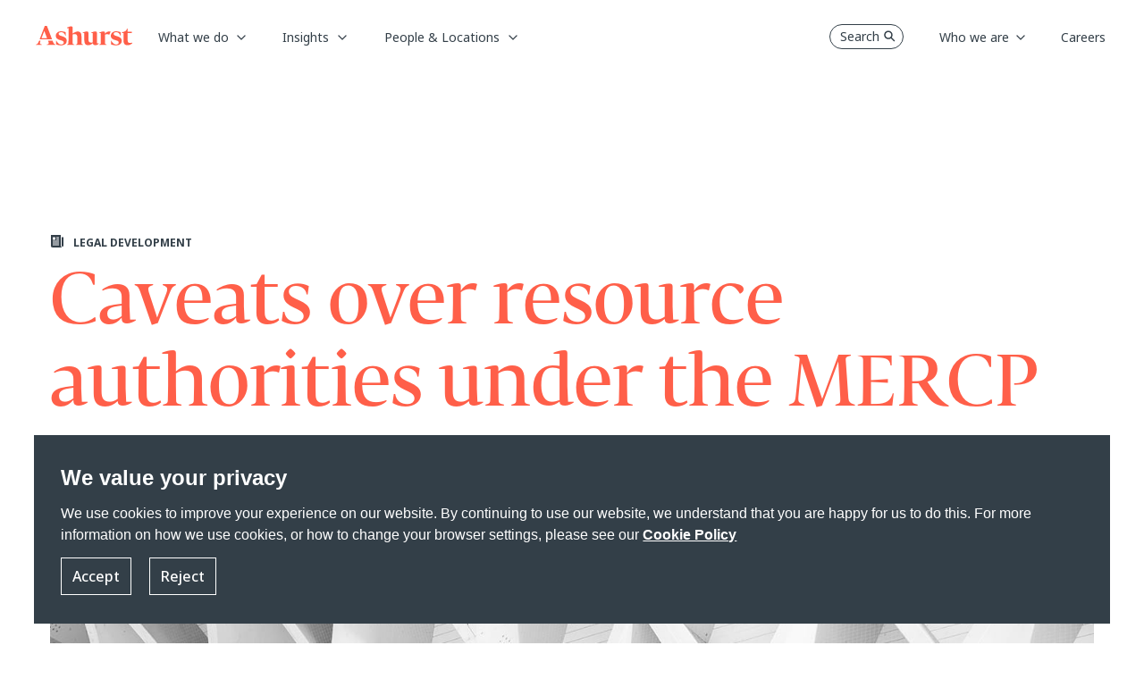

--- FILE ---
content_type: text/html; charset=utf-8
request_url: https://www.ashurst.com/en/insights/caveats-over-resource-authorities-under-the-mercp-act/
body_size: 18704
content:
<!DOCTYPE html><html class="no-js" lang="en"><head><meta charset="utf-8" /><meta http-equiv="X-UA-Compatible" content="IE=edge" /><meta name="viewport" content="width=device-width, initial-scale=1" /><link rel="preconnect" href="https://fonts.googleapis.com" /><link rel="preconnect" href="https://fonts.gstatic.com" crossorigin /><link href="https://fonts.googleapis.com/css2?family=Noto+Sans:wght@400;500;700&display=swap" rel="stylesheet" /><link rel="preload" href="/-/media/Themes/Websites/AshurstSXA/AshurstSXA/fonts/FedraDisplay/WF-2.woff2" as="font" type="font/woff2" crossorigin><link rel="preload" href="/-/media/Themes/Websites/AshurstSXA/AshurstSXA/fonts/FedraDisplay/WF-1.woff" as="font" type="font/woff" crossorigin><link href="/-/media/Feature/Experience-Accelerator/Bootstrap-5/Bootstrap-5/Styles/optimized-min.css?rev=5e51cba8091e4b6e84fc480d181acc1c&t=20230503T155952Z&hash=498BD27385ADDFF476719978B96B7367" rel="stylesheet" /><link href="/-/media/Base-Themes/Core-Libraries/styles/optimized-min.css?rev=8559c3b788544f91b266ac01fc689cba&t=20221217T134149Z&hash=E9A97036DDFDA5A0058912E4B01E2D03" rel="stylesheet" /><link href="/-/media/Base-Themes/Main-Theme/styles/optimized-min.css?rev=9080fa7dd6cc4913a890f7d9322c9143&t=20230802T172936Z&hash=8562C9465908F503C9F5C3096DA80C02" rel="stylesheet" /><link href="/-/media/Themes/Websites/Base/Base/styles/optimized-min.css?rev=a83a1c8728af4c46a374d09971005128&t=20260114T173005Z&hash=A7053794313A77C8D1CC483B1EB5E334" rel="stylesheet" /><link href="/-/media/Themes/Websites/AshurstSXA/AshurstSXA/styles/optimized-min.css?rev=3b6f47daaad245d3910f239aaeacc1aa&t=20260114T172953Z&hash=6074A88CDBF37C621EB8696DA0FBDBC9" rel="stylesheet" /><title>Caveats over resource authorities under the MERCP Act</title><link href="/-/media/Project/Websites/AshurstSXA/favicon.ico?rev=0f12e32b31854098b1753d6cac3bba99" rel="shortcut icon" /><link rel="canonical" href="https://www.ashurst.com/en/insights/caveats-over-resource-authorities-under-the-mercp-act/"><meta name="description" content="Caveats over resource authorities under the MERCP Act"/><meta property="og:type" content="website" /><meta property="og:site_name" content="Ashurst" /><meta property="og:url" content="https://www.ashurst.com/en/insights/caveats-over-resource-authorities-under-the-mercp-act/" /><meta property="og:title" content="Caveats over resource authorities under the MERCP Act" /><meta property="og:description" content="Caveats over resource authorities under the MERCP Act" /><meta property="og:image" content="/-/media/Ashurst/Images/Site/R009046_Insights-Generic-1-1440x450.jpg?h=450&amp;w=1440&amp;rev=26cb3f9eebdd45d78d3297c2eb3f5191&amp;hash=DB4650C74A5B82A1714B9EAB7CF0C35E" /><meta name="twitter:card" content="summary_large_image" /><meta name="twitter:site" content="Ashurst" /><meta name="twitter:url" content="https://www.ashurst.com/en/insights/caveats-over-resource-authorities-under-the-mercp-act/" /><meta name="twitter:title" content="Caveats over resource authorities under the MERCP Act" /><meta name="twitter:description" content="Caveats over resource authorities under the MERCP Act" /><meta name="twitter:image:src" content="/-/media/Ashurst/Images/Site/R009046_Insights-Generic-1-1440x450.jpg?h=450&amp;w=1440&amp;rev=26cb3f9eebdd45d78d3297c2eb3f5191&amp;hash=DB4650C74A5B82A1714B9EAB7CF0C35E" /><script nonce="K1MmQRHt2RDEd329pVNrWGMD8x4=">window.dataLayer = window.dataLayer || [];function gtag() {dataLayer.push(arguments);}dataLayer.push({'pageType': 'Insights','pageTitle': 'Caveats over resource authorities under the MERCP Act','category': 'Insights','sub-category': '2022'});dataLayer.push({"Legals":"Projects and Energy Transition,Real Estate","Regions":"Australia","Offices":"Brisbane","Countries":"Australia","Industries":"Infrastructure,Mining,Energy","People":"Libby McKillop,Tony Denholder,Paul Wilson,Amaya Fernandez,Connor Davies,Roxane Read"});gtag('consent', 'default', {'ad_storage': 'denied','ad_user_data': 'denied','ad_personalization': 'denied','analytics_storage': 'denied'});</script><link href="https://www.googletagmanager.com/" rel="dns-prefetch" /><script nonce="K1MmQRHt2RDEd329pVNrWGMD8x4=">(function(w,d,s,l,i){w[l]=w[l]||[];w[l].push({'gtm.start':new Date().getTime(),event:'gtm.js'});var f=d.getElementsByTagName(s)[0],j=d.createElement(s),dl=l!='dataLayer'?'&l='+l:'';j.async=true;j.src='https://www.googletagmanager.com/gtm.js?id='+i+dl;var n=d.querySelector('[nonce]');n&&j.setAttribute('nonce',n.nonce||n.getAttribute('nonce'));f.parentNode.insertBefore(j,f);})(window, document, 'script', 'dataLayer', 'GTM-KBJ5QQ');</script></head><body class="default-device bodyclass"><div id="wrapper"><header><div id="header" class="container"><div class="row"><a class="sr-only sr-only-focusable skip-link" href="#content">Skip to main content</a><nav id="mainNav" class="navbar navbar-expand-md fixed-top header-sm grey-nav__header ")><a class="navbar-brand p-0 page-transition logo-default" href="/"><img src="/-/media/Ashurst/Images/Site/logo-white.svg?h=22&amp;w=110&amp;rev=1efd7a129f5b478394b19a6028fdfa7f&amp;hash=FD23F611FC417A18A9B8EE33385527D6" width="110" height="22" alt="Go to Ashurst home page" class="logo page-transition" /></a><a class="navbar-brand p-0 page-transition logo-coral" href="/"><img src="/-/media/Ashurst/Images/Site/logo-coral.svg?h=22&amp;w=110&amp;rev=bf3855d56c5a424eb8f600238c3dbd16&amp;hash=037DD36D81CF71619BAEDDEC15C57023" width="110" height="22" alt="Go to Ashurst home page" class="logo page-transition" /></a><button class="nav-mobile-search masthead-search">Search <span class="navbar-search-icon"></span></button><button class="navbar-toggler hamburger"type="button"id="open-menu-mobile"data-bs-toggle="collapse"data-bs-target="#mobile-navbar"aria-controls="navbar-collapse"aria-expanded="false"aria-label="Toggle navigation"><span class="navbar-toggler-icon"></span></button><div class="collapse navbar-collapse p-lg-0" id="navbarDesktop"><ul class="navbar-nav mr-auto left-navbar"><li class="nav-item dropdown has-megamenu whatwedo__subnav"><a class="nav-link dropdown-toggle parent" href="#"role="button" data-bs-toggle="dropdown" data-bs-auto-close="outside" aria-haspopup="true" aria-expanded="false"data-text="What we do">What we do</a><div class="dropdown-menu megamenu subNav-wrapper"><div class="top-position-subnav" id="spesific-subnav-top1"></div><ul class="row row-wrapper__subNav spesific-subnav"><li class="col-lg-3 col-3"><ul class="col-megamenu"><li><p class="title">Industry Sectors</p><ul><li><a href="/en/what-we-do/industries/banks/">Banks</a></li><li><a href="/en/what-we-do/industries/defence/">Defence</a></li><li><a href="/en/what-we-do/industries/energy/">Energy</a></li><li><a href="/en/what-we-do/industries/government/">Government</a></li><li><a href="/en/what-we-do/industries/infrastructure/">Infrastructure</a></li><li><a href="/en/what-we-do/industries/mining/">Mining</a></li><li><a href="/en/what-we-do/industries/private-capital-and-funds/">Private Capital</a></li><li><a href="/en/what-we-do/industries/real-estate/">Real Estate</a></li><li><a href="/en/what-we-do/industries/sports/">Sports</a></li><li><a href="/en/what-we-do/industries/technology/">Technology</a></li></ul></li></ul></li><li class="col-lg-3 col-3"><ul class="col-megamenu"><li><p class="title">Megatrends</p><ul><li><a href="/en/what-we-do/solutions/sustainability-and-energy-transition/">Sustainability and Energy Transition</a></li><li><a href="/en/what-we-do/solutions/changing-global-dynamics/">Changing Global Dynamics</a></li><li><a href="/en/what-we-do/solutions/digitalisation/">Digitalisation</a></li><li><a href="/en/what-we-do/solutions/the-future-of-work-and-living/">The Future of Work and Living</a></li></ul></li></ul></li><li class="col-lg-3 col-3"><ul class="col-megamenu"><li class="has-submenu-level2"><p class="title">Services</p><ul><li><div class=""><a class="has-child"href="#"role="button"aria-expanded="false">Legal</a><div class="collapse wrapper-subnav-level2"><ul class="row__subNav-level2"><li><p class="title">All Legal Services</p><ul><li><a href="/en/what-we-do/services/ashurst-legal/antitrust-regulatory-and-trade/">Antitrust, Regulatory and Trade</a></li><li><a href="/en/what-we-do/services/ashurst-legal/banking-and-finance/">Banking and Finance</a></li><li><a href="/en/what-we-do/services/ashurst-legal/capital-markets/">Capital Markets</a></li><li><a href="/en/what-we-do/services/ashurst-legal/corporate-and-ma/">Corporate and M&amp;A</a></li><li><a href="/en/what-we-do/services/ashurst-legal/investigations/">Corporate Crime and Investigations</a></li><li><a href="/en/what-we-do/services/ashurst-legal/digital-assets-and-financial-innovation/">Digital Assets and Financial Innovation</a></li><li><a href="/en/what-we-do/services/ashurst-legal/digital-economy/">Digital Economy</a></li><li><a href="/en/what-we-do/services/ashurst-legal/dispute-resolution/">Dispute Resolution</a></li><li><a href="/en/what-we-do/services/ashurst-legal/employment/">Employment</a></li><li><a href="/en/what-we-do/services/ashurst-legal/financial-regulation/">Financial Regulation</a></li><li><a href="/en/what-we-do/services/ashurst-legal/fintech/">Fintech</a></li><li><a href="/en/what-we-do/services/ashurst-legal/global-payments/">Global Payments</a></li><li><a href="/en/what-we-do/services/ashurst-legal/intellectual-property/">Intellectual Property</a></li><li><a href="/en/what-we-do/services/ashurst-legal/international-arbitration/">International Arbitration</a></li><li><a href="/en/what-we-do/services/ashurst-legal/investment-funds/">Investment Funds</a></li><li><a href="/en/what-we-do/services/ashurst-legal/planning-environment-and-first-nations/">Planning, Environment and First Nations</a></li><li><a href="/en/what-we-do/services/ashurst-legal/projects-and-energy-transition/">Projects &amp; Energy Transition</a></li><li><a href="/en/what-we-do/services/ashurst-legal/real-estate/">Real Estate</a></li><li><a href="/en/what-we-do/services/ashurst-legal/restructuring-and-special-situations/">Restructuring &amp; Special Situations</a></li><li><a href="/en/what-we-do/services/ashurst-legal/tax/">Tax</a></li></ul></li></ul></div></div></li><li><div class=""><a class="has-child"href="#"role="button"aria-expanded="false">Risk Advisory</a><div class="collapse wrapper-subnav-level2"><ul class="row__subNav-level2"><li><p class="title"></p><ul><li><a href="/en/what-we-do/services/risk-advisory/">Risk Advisory</a></li></ul></li></ul></div></div></li><li><div class=""><a class="has-child"href="#"role="button"aria-expanded="false">Board Advisory</a><div class="collapse wrapper-subnav-level2"><ul class="row__subNav-level2"><li><p class="title"></p><ul><li><a href="/en/what-we-do/services/board-advisory/">Board Advisory</a></li></ul></li></ul></div></div></li><li><div class=""><a class="has-child"href="#"role="button"aria-expanded="false">Ashurst Advance </a><div class="collapse wrapper-subnav-level2"><ul class="row__subNav-level2"><li><p class="title"></p><ul><li><a href="/en/what-we-do/services/ashurst-advance/">Ashurst Advance</a></li></ul></li></ul></div></div></li><li><div class=""><a class="has-child"href="#"role="button"aria-expanded="false">Integrated Solutions</a><div class="collapse wrapper-subnav-level2"><ul class="row__subNav-level2"><li><p class="title"></p><ul><li><a href="/en/what-we-do/services/integrated-solutions/">Integrated Solutions</a></li><li><a href="/en/what-we-do/services/integrated-solutions/customer-promises-and-disclosures/">Customer Promises and Disclosures</a></li><li><a href="/en/what-we-do/services/integrated-solutions/enhancing-operational-resilience-solution/">Enhancing Operational Resilience</a></li><li><a href="/en/what-we-do/services/integrated-solutions/obligation-management-solution/">Obligation Management Solution</a></li><li><a href="/en/what-we-do/services/integrated-solutions/m-and-a-lifecycle-integrated-solution/">M&amp;A Lifecycle Solution</a></li><li><a href="/en/what-we-do/services/integrated-solutions/climate-transition-plan-assessment-solution/">Transition Plan Assessment Tool</a></li><li><a href="/en/what-we-do/services/integrated-solutions/xb-adviser/">XB Adviser</a></li></ul></li></ul></div></div></li></ul></li></ul></li><li class="col-lg-3 col-3"></li></ul></div></li><li class="nav-item dropdown has-megamenu generic__subnav"><a class="nav-link dropdown-toggle parent" href="#"role="button" data-bs-toggle="dropdown" data-bs-auto-close="outside" aria-haspopup="true" aria-expanded="false"data-text="Insights">Insights</a><div class="dropdown-menu megamenu subNav-wrapper"><ul class="row row-wrapper__subNav generic-subnav"><li class="col-lg-3 col-3"><ul class="col-megamenu"><li><p class="title">Trending Topics</p><ul><li><a href="/en/insights/australian-merger-reforms/">Australian merger reforms</a></li><li><a href="/en/insights/digital-assets-in-2026-what-to-watch/">Digital assets in 2026: What to watch</a></li><li><a href="/en/insights/international-arbitration-in-2026-5-themes-for-turbulent-times/">International arbitration in 2026: 5 themes for turbulent times </a></li><li><a href="/en/insights/ten-tax-predictions-for-the-global-real-estate-industry-in-2026/">Ten tax predictions for the global real estate industry in 2026</a></li><li><a href="https://www.ashurst.com/en/insights/russia-sanctions-tracker/">Russia Sanctions Tracker</a></li><li><a href="/en/insights/our-energy-predictions-for-2026/">Our Energy Predictions for 2026</a></li></ul></li></ul></li><li class="col-lg-3 col-3"><ul class="col-megamenu"><li><p class="title">Thought leadership</p><ul><li><a href="/en/insights/powering-change-series/">Powering Change Series</a></li><li><a href="/en/outpacing-change/">Outpacing change</a></li><li><a href="/en/futureforces/">Future Forces</a></li><li><a href="/en/insights/funds-insider-issue-12/">Funds Insider: Issue 12</a></li><li><a href="/en/insights/board-priorities-in-2026/">Board Priorities in 2026</a></li></ul></li></ul></li><li class="col-lg-3 col-3"><ul class="col-megamenu"><li><p class="title">Podcasts</p><ul><li><a href="/en/podcasts/esg-matters-podcasts/">ESG Matters @ Ashurst</a></li><li><a href="/en/podcasts/legal-outlook-podcasts/">Legal Outlook</a></li><li><a href="/en/podcasts/business-agenda-podcasts/">Business Agenda</a></li></ul></li></ul></li><li class="col-lg-3 col-3"><ul class="col-megamenu"><li class="link-individual"><a href="/en/insights/content-hubs/">Content Hubs</a></li><li class="link-individual"><a href="/en/insights/quickguides/">Quickguides</a></li><li class="link-individual"><a href="/en/insights/all-insights/">All Insights</a></li></ul></li></ul></div></li><li class="nav-item dropdown has-megamenu whatwedo__subnav"><a class="nav-link dropdown-toggle parent" href="#"role="button" data-bs-toggle="dropdown" data-bs-auto-close="outside" aria-haspopup="true" aria-expanded="false"data-text="People &amp; Locations">People &amp; Locations</a><div class="dropdown-menu megamenu subNav-wrapper"><div class="top-position-subnav" id="spesific-subnav-top1"></div><ul class="row row-wrapper__subNav spesific-subnav"><li class="col-lg-3 col-3"><ul class="col-megamenu"><li><p class="title">Our People</p><ul><li><a href="/en/people/">Find the right expert</a></li></ul></li><li class="has-submenu-level2"><p class="title">Our Locations</p><ul><li><div class=""><a class="has-child"href="#"role="button"aria-expanded="false">Africa</a><div class="collapse wrapper-subnav-level2"><ul class="row__subNav-level2"><li><p class="title">Africa</p><ul><li><a href="/en/our-locations/africa/">Africa</a></li><li><a href="/en/our-locations/casablanca/">Casablanca</a></li></ul></li></ul></div></div></li><li><div class=""><a class="has-child"href="#"role="button"aria-expanded="false">Asia Pacific</a><div class="collapse wrapper-subnav-level2"><ul class="row__subNav-level2"><li><p class="title">Asia Pacific</p><ul><li><a href="/en/our-locations/beijing/">Beijing</a></li><li><a href="/en/our-locations/hong-kong/">Hong Kong</a></li><li><a href="/en/our-locations/india/">India</a></li><li><a href="/en/our-locations/jakarta/">Jakarta</a></li><li><a href="/en/our-locations/port-moresby/">Port Moresby</a></li><li><a href="/en/our-locations/seoul/">Seoul</a></li><li><a href="/en/our-locations/shanghai/">Shanghai</a></li><li><a href="/en/our-locations/singapore/">Singapore</a></li><li><a href="/en/our-locations/singapore-risk-advisory/">Singapore (Ashurst Risk Advisory LLP Singapore Branch) </a></li><li><a href="/en/our-locations/tokyo/">Tokyo</a></li></ul></li></ul></div></div></li><li><div class=""><a class="has-child"href="#"role="button"aria-expanded="false">Australia</a><div class="collapse wrapper-subnav-level2"><ul class="row__subNav-level2"><li><p class="title">Australia</p><ul><li><a href="/en/our-locations/brisbane-ann-street/">Brisbane (Ann St)</a></li><li><a href="/en/our-locations/brisbane/">Brisbane (Eagle St)</a></li><li><a href="/en/our-locations/melbourne/">Melbourne</a></li><li><a href="/en/our-locations/perth/">Perth</a></li><li><a href="/en/our-locations/sydney/">Sydney</a></li></ul></li></ul></div></div></li><li><div class=""><a class="has-child"href="#"role="button"aria-expanded="false">Europe</a><div class="collapse wrapper-subnav-level2"><ul class="row__subNav-level2"><li><p class="title">Europe</p><ul><li><a href="/en/our-locations/brussels/">Brussels</a></li><li><a href="/en/our-locations/dublin/">Dublin</a></li><li><a href="/en/our-locations/frankfurt/">Frankfurt</a></li><li><a href="/en/our-locations/glasgow/">Glasgow</a></li><li><a href="/en/our-locations/krakow/">Krakow</a></li><li><a href="/en/our-locations/london/">London</a></li><li><a href="/en/our-locations/luxembourg/">Luxembourg</a></li><li><a href="/en/our-locations/madrid/">Madrid</a></li><li><a href="/en/our-locations/milan/">Milan</a></li><li><a href="/en/our-locations/munich/">Munich</a></li><li><a href="/en/our-locations/paris/">Paris</a></li></ul></li></ul></div></div></li><li><div class=""><a class="has-child"href="#"role="button"aria-expanded="false">Latin America</a><div class="collapse wrapper-subnav-level2"><ul class="row__subNav-level2"><li><p class="title">Latin America</p><ul><li><a href="/en/our-locations/latin-america/">Latin America</a></li></ul></li></ul></div></div></li><li><div class=""><a class="has-child"href="#"role="button"aria-expanded="false">Middle East</a><div class="collapse wrapper-subnav-level2"><ul class="row__subNav-level2"><li><p class="title">Middle East</p><ul><li><a href="/en/our-locations/abu-dhabi/">Abu Dhabi</a></li><li><a href="/en/our-locations/dubai/">Dubai</a></li><li><a href="/en/our-locations/jeddah/">Jeddah</a></li><li><a href="/en/our-locations/riyadh/">Riyadh</a></li></ul></li></ul></div></div></li><li><div class=""><a class="has-child"href="#"role="button"aria-expanded="false">North America</a><div class="collapse wrapper-subnav-level2"><ul class="row__subNav-level2"><li><p class="title">North America</p><ul><li><a href="/en/our-locations/austin/">Austin</a></li><li><a href="/en/our-locations/los-angeles/">Los Angeles</a></li><li><a href="/en/our-locations/new-york/">New York</a></li></ul></li></ul></div></div></li></ul></li></ul></li><li class="col-lg-3 col-3"></li><li class="col-lg-3 col-3"></li><li class="col-lg-3 col-3"></li></ul></div></li></ul><div class="row"><ul class="navbar-nav ms-auto right-navbar"><li class="nav-item"><button class="nav-desktop-search masthead-search">Search<span class="navbar-search-icon"></span></button></li><li class="nav-item dropdown has-megamenu generic__subnav"><a class="nav-link dropdown-toggle parent" href="#" id="Who_we_are"role="button" data-bs-toggle="dropdown" data-bs-auto-close="outside" aria-haspopup="true" aria-expanded="false"data-text="Who we are">Who we are</a><div class="dropdown-menu megamenu subNav-wrapper"><ul class="row row-wrapper__subNav generic-subnav"><li class="col-lg-3 col-3"></li><li class="col-lg-3 col-3"></li><li class="col-lg-3 col-3"><ul class="col-megamenu"><li><p class="title">About us</p><ul><li><a href="/en/who-we-are/our-story/">Our Story</a></li><li><a href="/en/who-we-are/leadership-and-governance/">Leadership &amp; Governance</a></li><li><a href="/en/who-we-are/responsible-business/">Responsible Business</a></li><li><a href="/en/who-we-are/alumni/">Alumni Community</a></li><li><a href="/en/who-we-are/partnerships/">Partnerships</a></li><li><a href="/en/who-we-are/our-news-work-market-recognition/ashurst-annual-business-report-2025/">Annual Business Report 2025</a></li></ul></li></ul></li><li class="col-lg-3 col-3"><ul class="col-megamenu"><li><p class="title">Media Centre</p><ul><li><a href="/en/who-we-are/media-contacts/">Media Contacts</a></li><li><a href="/en/who-we-are/our-news-work-market-recognition/">Firm News, Deals &amp; Awards</a></li></ul></li></ul></li></ul></div></li><li class="nav-item"><a class="nav-link"href="/en/careers/"data-text="Careers"><span>Careers</span></a></li></ul></div></div><div class="collapse navbar-collapse" id="mobile-navbar"><div class="mobile-header"><img id="logo-menu-mobile" src="/-/media/Ashurst/Images/Site/logo-ashurst-mobile.svg?h=22&amp;w=110&amp;rev=721eba6b69e54cbd8883181e686b5599&amp;hash=724111CC30F318C7132286EA91E77BAF" width="110" height="22" alt="" class="logo page-transition" /><button class="back-mainmenu" id="back-mainmenu"><span class="navbar-back-icon"></span>Main Menu</button><button class="back-mainmenu" id="back-mainmenu-level2"><span class="navbar-back-icon"></span><span id="back-level2-text"></span></button><button class="nav-mobile-search-overlay masthead-search">Search<span class="navbar-search-icon"></span></button><button class="navbar-toggler close-menu-mobile"type="button"data-bs-toggle="collapse"data-bs-target="#mobile-navbar"aria-expanded="false"aria-label="Close"><span class="navbar-close-icon"></span></button></div><ul class="navbar-nav mr-auto mobile-menu-wrapper"><li class="nav-item main-nav-item has-submenu"><a class="nav-link main-menu-level1"href="#"role="button"aria-expanded="false"aria-haspopup="true"data-text="What we do">What we do</a><div class="submenu-level1"><ul class="navbar-nav mr-auto link-list__submenu-level1"><li class="nav-item"><ul><li class="nav-item"><a class="nav-link dropdown-toggle main-menu-level2"href="#"role="button"data-bs-toggle="dropdown"aria-haspopup="true"aria-expanded="false">Industry Sectors</a><ul class="dropdown-menu submenu-level2"><li class="nav-item"><a class="nav-link" aria-haspopup="true"href="/en/what-we-do/industries/banks/">Banks</a></li><li class="nav-item"><a class="nav-link" aria-haspopup="true"href="/en/what-we-do/industries/defence/">Defence</a></li><li class="nav-item"><a class="nav-link" aria-haspopup="true"href="/en/what-we-do/industries/energy/">Energy</a></li><li class="nav-item"><a class="nav-link" aria-haspopup="true"href="/en/what-we-do/industries/government/">Government</a></li><li class="nav-item"><a class="nav-link" aria-haspopup="true"href="/en/what-we-do/industries/infrastructure/">Infrastructure</a></li><li class="nav-item"><a class="nav-link" aria-haspopup="true"href="/en/what-we-do/industries/mining/">Mining</a></li><li class="nav-item"><a class="nav-link" aria-haspopup="true"href="/en/what-we-do/industries/private-capital-and-funds/">Private Capital</a></li><li class="nav-item"><a class="nav-link" aria-haspopup="true"href="/en/what-we-do/industries/real-estate/">Real Estate</a></li><li class="nav-item"><a class="nav-link" aria-haspopup="true"href="/en/what-we-do/industries/sports/">Sports</a></li><li class="nav-item"><a class="nav-link" aria-haspopup="true"href="/en/what-we-do/industries/technology/">Technology</a></li></ul></li></ul></li><li class="nav-item"><ul><li class="nav-item"><a class="nav-link dropdown-toggle main-menu-level2"href="#"role="button"data-bs-toggle="dropdown"aria-haspopup="true"aria-expanded="false">Megatrends</a><ul class="dropdown-menu submenu-level2"><li class="nav-item"><a class="nav-link" aria-haspopup="true"href="/en/what-we-do/solutions/sustainability-and-energy-transition/">Sustainability and Energy Transition</a></li><li class="nav-item"><a class="nav-link" aria-haspopup="true"href="/en/what-we-do/solutions/changing-global-dynamics/">Changing Global Dynamics</a></li><li class="nav-item"><a class="nav-link" aria-haspopup="true"href="/en/what-we-do/solutions/digitalisation/">Digitalisation</a></li><li class="nav-item"><a class="nav-link" aria-haspopup="true"href="/en/what-we-do/solutions/the-future-of-work-and-living/">The Future of Work and Living</a></li></ul></li></ul></li><li class="nav-item dropdown has-submenu"><ul><li class="nav-item"><a class="nav-link dropdown-toggle main-menu-level2"href="#"role="button"data-bs-toggle="dropdown"data-bs-auto-close="false"aria-haspopup="true"aria-expanded="false">Services</a><ul class="dropdown-menu submenu-level2"><li class="nav-item has-submenu"><a class="nav-link main-menu-level3"href="#"role="button"aria-expanded="false"aria-haspopup="true">Legal</a><div class="submenu-level3"><ul class="navbar-nav mr-auto link-list__submenu-level3"><li class="nav-item no-submenu"><p class="title">All Legal Services</p><ul><li class="nav-item"><a class="nav-link" aria-haspopup="true"href="/en/what-we-do/services/ashurst-legal/antitrust-regulatory-and-trade/">Antitrust, Regulatory and Trade</a></li><li class="nav-item"><a class="nav-link" aria-haspopup="true"href="/en/what-we-do/services/ashurst-legal/banking-and-finance/">Banking and Finance</a></li><li class="nav-item"><a class="nav-link" aria-haspopup="true"href="/en/what-we-do/services/ashurst-legal/capital-markets/">Capital Markets</a></li><li class="nav-item"><a class="nav-link" aria-haspopup="true"href="/en/what-we-do/services/ashurst-legal/corporate-and-ma/">Corporate and M&amp;A</a></li><li class="nav-item"><a class="nav-link" aria-haspopup="true"href="/en/what-we-do/services/ashurst-legal/investigations/">Corporate Crime and Investigations</a></li><li class="nav-item"><a class="nav-link" aria-haspopup="true"href="/en/what-we-do/services/ashurst-legal/digital-assets-and-financial-innovation/">Digital Assets and Financial Innovation</a></li><li class="nav-item"><a class="nav-link" aria-haspopup="true"href="/en/what-we-do/services/ashurst-legal/digital-economy/">Digital Economy</a></li><li class="nav-item"><a class="nav-link" aria-haspopup="true"href="/en/what-we-do/services/ashurst-legal/dispute-resolution/">Dispute Resolution</a></li><li class="nav-item"><a class="nav-link" aria-haspopup="true"href="/en/what-we-do/services/ashurst-legal/employment/">Employment</a></li><li class="nav-item"><a class="nav-link" aria-haspopup="true"href="/en/what-we-do/services/ashurst-legal/financial-regulation/">Financial Regulation</a></li><li class="nav-item"><a class="nav-link" aria-haspopup="true"href="/en/what-we-do/services/ashurst-legal/fintech/">Fintech</a></li><li class="nav-item"><a class="nav-link" aria-haspopup="true"href="/en/what-we-do/services/ashurst-legal/global-payments/">Global Payments</a></li><li class="nav-item"><a class="nav-link" aria-haspopup="true"href="/en/what-we-do/services/ashurst-legal/intellectual-property/">Intellectual Property</a></li><li class="nav-item"><a class="nav-link" aria-haspopup="true"href="/en/what-we-do/services/ashurst-legal/international-arbitration/">International Arbitration</a></li><li class="nav-item"><a class="nav-link" aria-haspopup="true"href="/en/what-we-do/services/ashurst-legal/investment-funds/">Investment Funds</a></li><li class="nav-item"><a class="nav-link" aria-haspopup="true"href="/en/what-we-do/services/ashurst-legal/planning-environment-and-first-nations/">Planning, Environment and First Nations</a></li><li class="nav-item"><a class="nav-link" aria-haspopup="true"href="/en/what-we-do/services/ashurst-legal/projects-and-energy-transition/">Projects &amp; Energy Transition</a></li><li class="nav-item"><a class="nav-link" aria-haspopup="true"href="/en/what-we-do/services/ashurst-legal/real-estate/">Real Estate</a></li><li class="nav-item"><a class="nav-link" aria-haspopup="true"href="/en/what-we-do/services/ashurst-legal/restructuring-and-special-situations/">Restructuring &amp; Special Situations</a></li><li class="nav-item"><a class="nav-link" aria-haspopup="true"href="/en/what-we-do/services/ashurst-legal/tax/">Tax</a></li></ul></li></ul></div></li><li class="nav-item has-submenu"><a class="nav-link main-menu-level3"href="#"role="button"aria-expanded="false"aria-haspopup="true">Risk Advisory</a><div class="submenu-level3"><ul class="navbar-nav mr-auto link-list__submenu-level3"><li class="nav-item no-submenu"><p class="title"></p><ul><li class="nav-item"><a class="nav-link" aria-haspopup="true"href="/en/what-we-do/services/risk-advisory/">Risk Advisory</a></li></ul></li></ul></div></li><li class="nav-item has-submenu"><a class="nav-link main-menu-level3"href="#"role="button"aria-expanded="false"aria-haspopup="true">Board Advisory</a><div class="submenu-level3"><ul class="navbar-nav mr-auto link-list__submenu-level3"><li class="nav-item no-submenu"><p class="title"></p><ul><li class="nav-item"><a class="nav-link" aria-haspopup="true"href="/en/what-we-do/services/board-advisory/">Board Advisory</a></li></ul></li></ul></div></li><li class="nav-item has-submenu"><a class="nav-link main-menu-level3"href="#"role="button"aria-expanded="false"aria-haspopup="true">Ashurst Advance </a><div class="submenu-level3"><ul class="navbar-nav mr-auto link-list__submenu-level3"><li class="nav-item no-submenu"><p class="title"></p><ul><li class="nav-item"><a class="nav-link" aria-haspopup="true"href="/en/what-we-do/services/ashurst-advance/">Ashurst Advance</a></li></ul></li></ul></div></li><li class="nav-item has-submenu"><a class="nav-link main-menu-level3"href="#"role="button"aria-expanded="false"aria-haspopup="true">Integrated Solutions</a><div class="submenu-level3"><ul class="navbar-nav mr-auto link-list__submenu-level3"><li class="nav-item no-submenu"><p class="title"></p><ul><li class="nav-item"><a class="nav-link" aria-haspopup="true"href="/en/what-we-do/services/integrated-solutions/">Integrated Solutions</a></li><li class="nav-item"><a class="nav-link" aria-haspopup="true"href="/en/what-we-do/services/integrated-solutions/customer-promises-and-disclosures/">Customer Promises and Disclosures</a></li><li class="nav-item"><a class="nav-link" aria-haspopup="true"href="/en/what-we-do/services/integrated-solutions/enhancing-operational-resilience-solution/">Enhancing Operational Resilience</a></li><li class="nav-item"><a class="nav-link" aria-haspopup="true"href="/en/what-we-do/services/integrated-solutions/obligation-management-solution/">Obligation Management Solution</a></li><li class="nav-item"><a class="nav-link" aria-haspopup="true"href="/en/what-we-do/services/integrated-solutions/m-and-a-lifecycle-integrated-solution/">M&amp;A Lifecycle Solution</a></li><li class="nav-item"><a class="nav-link" aria-haspopup="true"href="/en/what-we-do/services/integrated-solutions/climate-transition-plan-assessment-solution/">Transition Plan Assessment Tool</a></li><li class="nav-item"><a class="nav-link" aria-haspopup="true"href="/en/what-we-do/services/integrated-solutions/xb-adviser/">XB Adviser</a></li></ul></li></ul></div></li></ul></li></ul></li></ul></div></li><li class="nav-item main-nav-item has-submenu"><a class="nav-link main-menu-level1"href="#"role="button"aria-expanded="false"aria-haspopup="true"data-text="Insights">Insights</a><div class="submenu-level1"><ul class="navbar-nav mr-auto link-list__submenu-level1"><li class="nav-item"><ul><li class="nav-item"><p class="title">Trending Topics</p><ul><li class="nav-item"><a class="nav-link" aria-haspopup="true" href="/en/insights/australian-merger-reforms/">Australian merger reforms</a></li><li class="nav-item"><a class="nav-link" aria-haspopup="true" href="/en/insights/digital-assets-in-2026-what-to-watch/">Digital assets in 2026: What to watch</a></li><li class="nav-item"><a class="nav-link" aria-haspopup="true" href="/en/insights/international-arbitration-in-2026-5-themes-for-turbulent-times/">International arbitration in 2026: 5 themes for turbulent times </a></li><li class="nav-item"><a class="nav-link" aria-haspopup="true" href="/en/insights/ten-tax-predictions-for-the-global-real-estate-industry-in-2026/">Ten tax predictions for the global real estate industry in 2026</a></li><li class="nav-item"><a class="nav-link" aria-haspopup="true" href="https://www.ashurst.com/en/insights/russia-sanctions-tracker/">Russia Sanctions Tracker</a></li><li class="nav-item"><a class="nav-link" aria-haspopup="true" href="/en/insights/our-energy-predictions-for-2026/">Our Energy Predictions for 2026</a></li></ul></li></ul></li><li class="nav-item"><ul><li class="nav-item"><p class="title">Thought leadership</p><ul><li class="nav-item"><a class="nav-link" aria-haspopup="true" href="/en/insights/powering-change-series/">Powering Change Series</a></li><li class="nav-item"><a class="nav-link" aria-haspopup="true" href="/en/outpacing-change/">Outpacing change</a></li><li class="nav-item"><a class="nav-link" aria-haspopup="true" href="/en/futureforces/">Future Forces</a></li><li class="nav-item"><a class="nav-link" aria-haspopup="true" href="/en/insights/funds-insider-issue-12/">Funds Insider: Issue 12</a></li><li class="nav-item"><a class="nav-link" aria-haspopup="true" href="/en/insights/board-priorities-in-2026/">Board Priorities in 2026</a></li></ul></li></ul></li><li class="nav-item"><ul><li class="nav-item"><p class="title">Podcasts</p><ul><li class="nav-item"><a class="nav-link" aria-haspopup="true" href="/en/podcasts/esg-matters-podcasts/">ESG Matters @ Ashurst</a></li><li class="nav-item"><a class="nav-link" aria-haspopup="true" href="/en/podcasts/legal-outlook-podcasts/">Legal Outlook</a></li><li class="nav-item"><a class="nav-link" aria-haspopup="true" href="/en/podcasts/business-agenda-podcasts/">Business Agenda</a></li></ul></li></ul></li><li class="nav-item"><ul><li class="nav-item individual-link"><a class="nav-link" aria-haspopup="true" href="/en/insights/content-hubs/">Content Hubs</a></li></ul></li><li class="nav-item"><ul><li class="nav-item individual-link"><a class="nav-link" aria-haspopup="true" href="/en/insights/quickguides/">Quickguides</a></li></ul></li><li class="nav-item"><ul><li class="nav-item individual-link"><a class="nav-link" aria-haspopup="true" href="/en/insights/all-insights/">All Insights</a></li></ul></li></ul></div></li><li class="nav-item main-nav-item has-submenu"><a class="nav-link main-menu-level1"href="#"role="button"aria-expanded="false"aria-haspopup="true"data-text="People &amp; Locations">People &amp; Locations</a><div class="submenu-level1"><ul class="navbar-nav mr-auto link-list__submenu-level1"><li class="nav-item"><ul><li class="nav-item"><p class="title">Our People</p><ul><li class="nav-item"><a class="nav-link" aria-haspopup="true" href="/en/people/">Find the right expert</a></li></ul></li></ul></li><li class="nav-item"><ul><li class="nav-item"><p class="title">Our Locations</p><ul><li class="nav-item has-submenu"><a class="nav-link main-menu-level3"href="#"role="button"aria-expanded="false"aria-haspopup="true">Africa</a><div class="submenu-level3"><ul class="navbar-nav mr-auto link-list__submenu-level3"><li class="nav-item no-submenu"><p class="title">Africa</p><ul><li class="nav-item"><a class="nav-link" aria-haspopup="true"href="/en/our-locations/africa/">Africa</a></li><li class="nav-item"><a class="nav-link" aria-haspopup="true"href="/en/our-locations/casablanca/">Casablanca</a></li></ul></li></ul></div></li><li class="nav-item has-submenu"><a class="nav-link main-menu-level3"href="#"role="button"aria-expanded="false"aria-haspopup="true">Asia Pacific</a><div class="submenu-level3"><ul class="navbar-nav mr-auto link-list__submenu-level3"><li class="nav-item no-submenu"><p class="title">Asia Pacific</p><ul><li class="nav-item"><a class="nav-link" aria-haspopup="true"href="/en/our-locations/beijing/">Beijing</a></li><li class="nav-item"><a class="nav-link" aria-haspopup="true"href="/en/our-locations/hong-kong/">Hong Kong</a></li><li class="nav-item"><a class="nav-link" aria-haspopup="true"href="/en/our-locations/india/">India</a></li><li class="nav-item"><a class="nav-link" aria-haspopup="true"href="/en/our-locations/jakarta/">Jakarta</a></li><li class="nav-item"><a class="nav-link" aria-haspopup="true"href="/en/our-locations/port-moresby/">Port Moresby</a></li><li class="nav-item"><a class="nav-link" aria-haspopup="true"href="/en/our-locations/seoul/">Seoul</a></li><li class="nav-item"><a class="nav-link" aria-haspopup="true"href="/en/our-locations/shanghai/">Shanghai</a></li><li class="nav-item"><a class="nav-link" aria-haspopup="true"href="/en/our-locations/singapore/">Singapore</a></li><li class="nav-item"><a class="nav-link" aria-haspopup="true"href="/en/our-locations/singapore-risk-advisory/">Singapore (Ashurst Risk Advisory LLP Singapore Branch) </a></li><li class="nav-item"><a class="nav-link" aria-haspopup="true"href="/en/our-locations/tokyo/">Tokyo</a></li></ul></li></ul></div></li><li class="nav-item has-submenu"><a class="nav-link main-menu-level3"href="#"role="button"aria-expanded="false"aria-haspopup="true">Australia</a><div class="submenu-level3"><ul class="navbar-nav mr-auto link-list__submenu-level3"><li class="nav-item no-submenu"><p class="title">Australia</p><ul><li class="nav-item"><a class="nav-link" aria-haspopup="true"href="/en/our-locations/brisbane-ann-street/">Brisbane (Ann St)</a></li><li class="nav-item"><a class="nav-link" aria-haspopup="true"href="/en/our-locations/brisbane/">Brisbane (Eagle St)</a></li><li class="nav-item"><a class="nav-link" aria-haspopup="true"href="/en/our-locations/melbourne/">Melbourne</a></li><li class="nav-item"><a class="nav-link" aria-haspopup="true"href="/en/our-locations/perth/">Perth</a></li><li class="nav-item"><a class="nav-link" aria-haspopup="true"href="/en/our-locations/sydney/">Sydney</a></li></ul></li></ul></div></li><li class="nav-item has-submenu"><a class="nav-link main-menu-level3"href="#"role="button"aria-expanded="false"aria-haspopup="true">Europe</a><div class="submenu-level3"><ul class="navbar-nav mr-auto link-list__submenu-level3"><li class="nav-item no-submenu"><p class="title">Europe</p><ul><li class="nav-item"><a class="nav-link" aria-haspopup="true"href="/en/our-locations/brussels/">Brussels</a></li><li class="nav-item"><a class="nav-link" aria-haspopup="true"href="/en/our-locations/dublin/">Dublin</a></li><li class="nav-item"><a class="nav-link" aria-haspopup="true"href="/en/our-locations/frankfurt/">Frankfurt</a></li><li class="nav-item"><a class="nav-link" aria-haspopup="true"href="/en/our-locations/glasgow/">Glasgow</a></li><li class="nav-item"><a class="nav-link" aria-haspopup="true"href="/en/our-locations/krakow/">Krakow</a></li><li class="nav-item"><a class="nav-link" aria-haspopup="true"href="/en/our-locations/london/">London</a></li><li class="nav-item"><a class="nav-link" aria-haspopup="true"href="/en/our-locations/luxembourg/">Luxembourg</a></li><li class="nav-item"><a class="nav-link" aria-haspopup="true"href="/en/our-locations/madrid/">Madrid</a></li><li class="nav-item"><a class="nav-link" aria-haspopup="true"href="/en/our-locations/milan/">Milan</a></li><li class="nav-item"><a class="nav-link" aria-haspopup="true"href="/en/our-locations/munich/">Munich</a></li><li class="nav-item"><a class="nav-link" aria-haspopup="true"href="/en/our-locations/paris/">Paris</a></li></ul></li></ul></div></li><li class="nav-item has-submenu"><a class="nav-link main-menu-level3"href="#"role="button"aria-expanded="false"aria-haspopup="true">Latin America</a><div class="submenu-level3"><ul class="navbar-nav mr-auto link-list__submenu-level3"><li class="nav-item no-submenu"><p class="title">Latin America</p><ul><li class="nav-item"><a class="nav-link" aria-haspopup="true"href="/en/our-locations/latin-america/">Latin America</a></li></ul></li></ul></div></li><li class="nav-item has-submenu"><a class="nav-link main-menu-level3"href="#"role="button"aria-expanded="false"aria-haspopup="true">Middle East</a><div class="submenu-level3"><ul class="navbar-nav mr-auto link-list__submenu-level3"><li class="nav-item no-submenu"><p class="title">Middle East</p><ul><li class="nav-item"><a class="nav-link" aria-haspopup="true"href="/en/our-locations/abu-dhabi/">Abu Dhabi</a></li><li class="nav-item"><a class="nav-link" aria-haspopup="true"href="/en/our-locations/dubai/">Dubai</a></li><li class="nav-item"><a class="nav-link" aria-haspopup="true"href="/en/our-locations/jeddah/">Jeddah</a></li><li class="nav-item"><a class="nav-link" aria-haspopup="true"href="/en/our-locations/riyadh/">Riyadh</a></li></ul></li></ul></div></li><li class="nav-item has-submenu"><a class="nav-link main-menu-level3"href="#"role="button"aria-expanded="false"aria-haspopup="true">North America</a><div class="submenu-level3"><ul class="navbar-nav mr-auto link-list__submenu-level3"><li class="nav-item no-submenu"><p class="title">North America</p><ul><li class="nav-item"><a class="nav-link" aria-haspopup="true"href="/en/our-locations/austin/">Austin</a></li><li class="nav-item"><a class="nav-link" aria-haspopup="true"href="/en/our-locations/los-angeles/">Los Angeles</a></li><li class="nav-item"><a class="nav-link" aria-haspopup="true"href="/en/our-locations/new-york/">New York</a></li></ul></li></ul></div></li></ul></li></ul></li></ul></div></li><div class="row"><li class="nav-item secondary-nav-item first-child has-submenu"><a class="nav-link main-menu-level1"href="#"role="button"aria-expanded="false"aria-haspopup="true"data-text="Who we are">Who we are</a><div class="submenu-level1"><ul class="navbar-nav mr-auto link-list__submenu-level1"><li class="nav-item"><ul><li class="nav-item"><a class="nav-link dropdown-toggle main-menu-level2"href="#"role="button"data-bs-toggle="dropdown"aria-haspopup="true"aria-expanded="false">About us</a><ul class="dropdown-menu submenu-level2"><li class="nav-item"><a class="nav-link" aria-haspopup="true"href="/en/who-we-are/our-story/">Our Story</a></li><li class="nav-item"><a class="nav-link" aria-haspopup="true"href="/en/who-we-are/leadership-and-governance/">Leadership &amp; Governance</a></li><li class="nav-item"><a class="nav-link" aria-haspopup="true"href="/en/who-we-are/responsible-business/">Responsible Business</a></li><li class="nav-item"><a class="nav-link" aria-haspopup="true"href="/en/who-we-are/alumni/">Alumni Community</a></li><li class="nav-item"><a class="nav-link" aria-haspopup="true"href="/en/who-we-are/partnerships/">Partnerships</a></li><li class="nav-item"><a class="nav-link" aria-haspopup="true"href="/en/who-we-are/our-news-work-market-recognition/ashurst-annual-business-report-2025/">Annual Business Report 2025</a></li></ul></li></ul></li><li class="nav-item"><ul><li class="nav-item"><a class="nav-link dropdown-toggle main-menu-level2"href="#"role="button"data-bs-toggle="dropdown"aria-haspopup="true"aria-expanded="false">Media Centre</a><ul class="dropdown-menu submenu-level2"><li class="nav-item"><a class="nav-link" aria-haspopup="true"href="/en/who-we-are/media-contacts/">Media Contacts</a></li><li class="nav-item"><a class="nav-link" aria-haspopup="true"href="/en/who-we-are/our-news-work-market-recognition/">Firm News, Deals &amp; Awards</a></li></ul></li></ul></li></ul></div></li><li class="nav-item secondary-nav-item"><a class="nav-link"aria-haspopup="true"href="/en/careers/"data-text="Careers">Careers</a></li></div><li><div class="submenu-clone" id="submenu-clone"></div></li><li><div class="clone-submenu-level1" id="clone-submenu-level1"></div></li></ul></div></nav><div class="component search-box search-box-desktop" data-properties='{"endpoint":"/en/sxa/search/results/","suggestionEndpoint":"/en/sxa/search/suggestions/","suggestionsMode":"ShowSearchResults","resultPage":"/en/search/","targetSignature":"","v":"{8F156FDA-C027-4DDA-91EA-A7EE31AD721F}","s":"{59289CF7-FA36-439A-A8D6-C22C1C5F909C}","p":8,"l":"","languageSource":"SearchResultsLanguage","searchResultsSignature":"globalsearch","itemid":"{3C1C542B-DA7C-49A8-AD84-3B0306C00355}","minSuggestionsTriggerCharacterCount":3}'><div class="component-content"><input type="text" class="search-box-input" autocomplete="off" name="textBoxSearch" maxlength="100" placeholder="Enter a search term" /><button class="search-box-button-with-redirect" type="submit">Search</button></div></div><div class="component search-box search-box-mobile" data-properties='{"endpoint":"/en/sxa/search/results/","suggestionEndpoint":"/en/sxa/search/suggestions/","suggestionsMode":"ShowSearchResults","resultPage":"/en/search/","targetSignature":"","v":"{E0713458-2870-41B9-AE2A-5ABF70FE94DB}","s":"{59289CF7-FA36-439A-A8D6-C22C1C5F909C}","p":8,"l":"","languageSource":"SearchResultsLanguage","searchResultsSignature":"globalsearch","itemid":"{3C1C542B-DA7C-49A8-AD84-3B0306C00355}","minSuggestionsTriggerCharacterCount":3}'><div class="component-content"><input type="text" class="search-box-input" autocomplete="off" name="textBoxSearch" maxlength="100" placeholder="Enter a search term" /><button class="search-box-button-with-redirect" type="submit">Search</button></div></div><div class="component rich-text"><div class="component-content"><div style="display:none"><div class="search-box-open">Open the search box</div><div class="search-box-close">Close the search box</div><div class="search-box-website-by-keyword">Search the website by keyword</div><div class="search-box-submit">Submit search</div><div class="search-box-view-all-result">View All Results</div><div class="search-result-links">Navigate to [page-title]</div><div class="search-load-more">Load more result</div><div class="search-box-content-by-keyword">Search for content by keyword</div><div class="search-filter">Filter results to include [content-type]</div><div class="search-sort">Sort the results list below</div><div class="search-filter-apply">Apply Filter</div><div class="search-filter-clear">Clear Filter</div><div class="search-filter-checkbox">The results will be filtered to [content-type]</div><div class="search-people-textbox">Search for Ashurst partners by name</div><div class="search-people-filter-industry">Filter profile results below by industry</div><div class="search-people-filter-service">Filter profile results below by service</div><div class="search-people-filter-location">Filter profile results below by location</div><div class="search-people-pagination-first">Navigate to first page of results</div><div class="search-people-pagination-last">Navigate to last of results</div><div class="search-people-pagination-page">Navigate to page [page-number] of results</div><div class="search-people-result-call">Reveal [profile-name]'s phone number below</div><div class="search-people-result-phone">Call [profile-name]'s phone number</div><div class="search-people-result-email">Email [profile-name]</div><div class="search-people-result-name">Go to [profile-name]'s profile</div><div class="button-search-apply">Apply</div><div class="button-search-clear">Clear selections</div><div class="button-search-filter">Filter</div></div>        </div></div></div></div></header><main><div id="content" class="container"><div class="row"><div id="" class="component row-component  pos-cc pt-3 pb-3 cov-cover "style=""><div class="container"><div class="row"><div class="col-12"></div><div class="col-12"><article vocab="https://schema.org/" typeof="NewsArticle" resource="#article" class="component article-block"><div class="row"><div class="article-content-header"><p property="about" class="article-subject-material"><ion-icon name="newspaper-sharp"></ion-icon>Legal development</p><h1 property="name" class="article-title">Caveats over resource authorities under the MERCP Act    </h1><div class="d-flex article-info"><div class="left-info me-auto"><div class="article-date"><p property="datePublished">20 December 2022</p></div></div><div class="right-info ms-auto"><div class="link-lang"></div><div class="link-share"><a href="#" class="addthis_button_compact" id="share-dekstop"><img src="/-/media/Themes/Websites/AshurstSXA/AshurstSXA/images/share-icon-orange.svg"alt="Share" /><span>Share</span></a><ul class="share-desktop-media"><li><a title="Click here to go to facebook"rel="noopener noreferrer"href="https://www.facebook.com/sharer/sharer.php?u=https://www.ashurst.com/en/insights/caveats-over-resource-authorities-under-the-mercp-act/&name=Caveats over resource authorities under the MERCP Act&redirect_uri=http%3A%2F%2Fwww.facebook.com%2F"class="icn facebook"target="popup"tabindex="7200"><span class="icon-fb"></span></a></li><li><a title="LinkedIn"rel="noopener noreferrer"href="https://www.linkedin.com/shareArticle?mini=true&title=Caveats over resource authorities under the MERCP Act&url=https://www.ashurst.com/en/insights/caveats-over-resource-authorities-under-the-mercp-act/"class="icn linkedin"target="popup"tabindex="7201"><span class="icon-linkedin"></span></a></li><li><a title="Mail"href="mailto:?subject=Caveats over resource authorities under the MERCP Act&body=https://www.ashurst.com/en/insights/caveats-over-resource-authorities-under-the-mercp-act/"class="icn mail"tabindex="7202"><span class="icon-email"></span></a></li><li><a title="X"rel="noopener noreferrer"href="http://x.com/intent/post?text=Caveats over resource authorities under the MERCP Act, https://www.ashurst.com/en/insights/caveats-over-resource-authorities-under-the-mercp-act/"class="icn twitter"target="popup"tabindex="7203"><span class="icon-twitter"></span></a></li></ul></div></div></div><div class="article-feature-img"><img src="/-/media/Ashurst/Images/Site/R009046_Insights-Generic-1-1440x450.jpg?h=450&amp;w=1440&amp;rev=26cb3f9eebdd45d78d3297c2eb3f5191&amp;hash=DB4650C74A5B82A1714B9EAB7CF0C35E" alt="Insight Hero Image" /></div><div class="d-flex right-info-mobile"><div class="me-auto link-lang"></div><div class="link-share"><a href="#" class="addthis_button_compact" id="share-mobile" aria-label="Share"><img src="/-/media/Themes/Websites/AshurstSXA/AshurstSXA/images/share-icon-black.svg"alt="Share" /></a><ul class="share-desktop-media"><li><a title="Click here to go to facebook"rel="noopener noreferrer"href="https://www.facebook.com/sharer/sharer.php?u=https://www.ashurst.com/en/insights/caveats-over-resource-authorities-under-the-mercp-act/&name=Caveats over resource authorities under the MERCP Act&redirect_uri=http%3A%2F%2Fwww.facebook.com%2F"class="icn facebook"target="popup"tabindex="7200"><span class="icon-fb"></span></a></li><li><a title="LinkedIn"rel="noopener noreferrer"href="https://www.linkedin.com/shareArticle?mini=true&title=Caveats over resource authorities under the MERCP Act&url=https://www.ashurst.com/en/insights/caveats-over-resource-authorities-under-the-mercp-act/"class="icn linkedin"target="popup"tabindex="7201"><span class="icon-linkedin"></span></a></li><li><a title="Mail"href="mailto:?subject=Caveats over resource authorities under the MERCP Act&body=https://www.ashurst.com/en/insights/caveats-over-resource-authorities-under-the-mercp-act/"class="icn mail"tabindex="7202"><span class="icon-email"></span></a></li><li><a title="X"rel="noopener noreferrer"href="http://x.com/intent/post?text=Caveats over resource authorities under the MERCP Act, https://www.ashurst.com/en/insights/caveats-over-resource-authorities-under-the-mercp-act/"class="icn twitter"target="popup"tabindex="7203"><span class="icon-twitter"></span></a></li></ul></div></div></div></div><div class="article--text d-flex"><div class="article-anchor"><ol id="article-anchor-list"></ol></div><div property="articleBody"><div class="article-bodytext"><div class="row"><div class="component rich-text col-12"><div class="component-content"><h3>Key Insights</h3><ul><li>Caveats can be lodged over resource authorities under the <em>Mineral and Energy Resources (Common Provisions) Act 2014</em> (Qld) (<strong>MERCP Act</strong>) in order to prevent registration of any dealings in relation to that resource authority.&nbsp;&nbsp;</li><li>In <em>Miracle Lane International Holdings Limited v Spinifex Mines Pty Ltd &amp; Ors </em>[2022] QLC 2, the Land Court found that a caveat which was due to lapse should remain in force given related Supreme Court proceedings which were on foot.&nbsp;</li></ul><h3 class="headingPadding">What are caveats under the MERCP Act?</h3><p>A caveat registered against a resource authority prevents registration of a dealing (such as the registration of a transfer, sublease or mortgage) in relation to the "affected resource authority" from the date and time of lodgement.&nbsp;&nbsp;<br /><br />However, a caveat does not create an interest in the affected resource authority.&nbsp;</p><h3 class="headingPadding">When can caveats be registered?</h3><p>A person claiming an interest in a resource authority may lodge a caveat over the resource authority if the caveat:&nbsp;</p><ul><li>complies with the prescribed requirements for it; and&nbsp;</li><li>is not a prohibited caveat; and&nbsp;</li><li>is accompanied by the fee prescribed by regulation.&nbsp;</li></ul><p>The "prescribed requirements" for lodgement of a caveat are those prescribed by the <em>Mineral and Energy Resources (Common Provisions) Regulation 2016</em> (Qld).&nbsp; Caveats cannot be registered over prospecting permits.</p><h3 class="headingPadding">How long can caveats remain registered?</h3><p>A caveat expires at the following times:</p><ul><li>for a caveat for which there was <strong>consent</strong>, at the expiration of the term, if any, stated in the caveat.&nbsp; If the caveat does not state any term, the caveat continues until it is withdrawn or removed.&nbsp; Note that there is consent to a caveat only if each holder of an affected resource authority has consented to lodgement of a caveat and consent is lodged together with the caveat;&nbsp;&nbsp;</li><li>for a <strong>non-consensual</strong> caveat, either at the expiration of any Land Court order in force in relation to the caveat, or three months after the date of lodgement of the caveat, or a shorter term as stated in the caveat.</li></ul><p>Caveats can also be withdrawn at any time by notification from the caveator to the chief executive.<br /><br />An application can also be made to the Land Court for an order that a caveat be removed by:</p><ul><li>a person who has a right or interest (present or prospective) in the affected resource authority;</li><li>a person whose right (present or prospective) to deal with the affected resource authority is affected by the caveat.</li></ul><h3 class="headingPadding">Compensation for caveats lodged without reasonable cause</h3><p>A person who lodges a caveat over land without reasonable cause is liable to compensate anyone who suffers loss or damage as a result.</p><h4 class="headingPadding">Miracle Lane International Holdings Limited v Spinifex Mines Pty Ltd &amp; Ors [2022] QLC 2</h4><p>In <a rel="noopener noreferrer" href="https://www.sclqld.org.au/caselaw/QLC/2022/2" target="_blank" tabindex="12081"><em>Miracle Lane International Holdings Limited v Spinifex Mines Pty Ltd &amp; Ors</em> [2022] QLC 2</a>, a caveator who had lodged caveats against a number of resource authorities sought an order from the Land Court that a caveat which was otherwise due to lapse remain in force due to the presence of ongoing Supreme Court litigation relating to those resource authorities.&nbsp; The caveator feared tha,t without the continuing registration of the caveat, the resource authorities could be sold which would detrimentally affect the Supreme Court proceedings and the ability to potentially recover any monies.<br /><br />It was accepted by the parties in this matter that the test to maintain a caveat is the same as the test for the grant of an interlocutory injunction, being:&nbsp;</p><ul><li>whether there is a serious question to be tried; and&nbsp;</li><li>whether the balance of convenience favours the caveat remaining in force while the question in dispute is yet to be determined.&nbsp;</li></ul><p>On the facts before him, Member Isdale concluded that removing the caveat would alter the status quo in the related Supreme Court proceedings with unknown possible effects.&nbsp; This led Member Isdale to ultimately conclude that the balance of convenience favoured the caveat remaining in force.</p><p><strong>Authors:</strong>&nbsp;<em>Libby McKillop, Senior Associate and Greta Sweeney, Graduate.</em></p>    </div></div></div></div></div></div></article></div></div></div></div><div id="" class="component row-component  pos-cc pt-0 pb-0 cov-cover "style=""><div class="container"><div class="row"><div class="col-12"></div><div class="col-12"><div class="row"></div></div></div></div></div><div id="" class="component row-component  pos-cc pt-3 pb-3 cov-cover "style=""><div class="container"><div class="row"><div class="col-12"></div><div class="col-12"><div class="row"><div class="component rich-text col-12"><div class="component-content"><p style="font-style: normal; font-weight: 400; font-family: Lato, sans-serif; font-size: 13px;">The information provided is not intended to be a comprehensive review of all developments in the law and practice, or to cover all aspects of those referred to.<br><span style="display: inline !important; font-family: Lato, sans-serif;">Readers should take legal advice before applying it to specific issues or transactions.</span></p>        </div></div></div></div></div></div></div><div id="" class="component row-component  pos-cc pt-3 pb-3 cov-cover bg-sand-light "style=""><div class="container"><div class="row"><div class="col-12"><h2 class="heading__column">Key Contacts</h2></div><div class="col-12"><div class="row"><div class="component profile-card-block"><div class="component-content"><ul class="profile-card__wrapper-item" id="datasource-3C1C542B-DA7C-49A8-AD84-3B0306C00355"><li class="profile-card__item"><div class="profile-card__item-details"><div class="profile-card__image"><img src="/-/media/Ashurst/Images/People-Profile-Synced-Images/Mr-Tony-Denholder_203437/Mr-Tony-Denholder_203437_Thumbnail.jpg?h=591&amp;w=493&amp;rev=8e6e4e85726747298250e2b0be1782bc&amp;hash=20283A860F897225CA4C5B782CA78CC9" alt="Tony Denholder" /></div><div class="profile-card__info"><a class="profile-name-wrapper" href="/en/people/tony-denholder/" aria-label="Go to Tony&#160;Denholder&#39;s profile"><div class="profile-name"><h3>Tony Denholder</h3></div><img src="data:image/svg+xml,%3Csvg width='16' height='16' viewBox='0 0 16 16' fill='none' xmlns='http://www.w3.org/2000/svg'%3E%3Cpath fill-rule='evenodd' clip-rule='evenodd' d='M8.37462 2.43945L13.9353 8.00011L8.37462 13.5608L7.31396 12.5001L11.814 8.00011L7.31396 3.50011L8.37462 2.43945Z' fill='%23ff5f49'/%3E%3Cpath fill-rule='evenodd' clip-rule='evenodd' d='M2.375 7.25H13V8.75H2.375V7.25Z' fill='%23ff5f49'/%3E%3C/svg%3E" /></a><p class="profile-title">Partner</p><p class="profile-location">Brisbane</p><div class="profile-contact"><a href="#" class="profile-call" data-name="Tony Denholder" aria-label="Reveal Tony&#160;Denholder&#39;s phone number below"><span>Call</span></a><div class="profile-call-number hide"><div class="d-flex flex-column"><a href="tel:+61 7 3259 7026" data-name="Tony Denholder" data-phone="+61 7 3259 7026" aria-label="Call Tony&#160;Denholder on +61 7 3259 7026"><span>+61 7 3259 7026</span></a><a href="tel:+61 419 602 697" data-name="Tony Denholder" data-phone="+61 419 602 697" aria-label="Call Tony&#160;Denholder on +61 419 602 697"><span>+61 419 602 697</span></a></div></div><a href="mailto:tony.denholder@ashurst.com" class="profile-mail" data-name="Tony Denholder" data-email="tony.denholder@ashurst.com" aria-label="Email Tony&#160;Denholder"><span>Mail</span></a></div></div></div></li><li class="profile-card__item"><div class="profile-card__item-details"><div class="profile-card__image"><img src="/-/media/Ashurst/Images/People-Profile-Synced-Images/Ms-Libby-McKillop_211624/Ms-Libby-McKillop_211624_Thumbnail.jpg?h=591&amp;w=493&amp;rev=8bc9ba56543044e5bffbc40915c91e7d&amp;hash=82160A6EAB70D937EE13EA4B5993F828" alt="Libby McKillop" /></div><div class="profile-card__info"><a class="profile-name-wrapper" href="/en/people/libby-mckillop/" aria-label="Go to Libby&#160;McKillop&#39;s profile"><div class="profile-name"><h3>Libby McKillop</h3></div><img src="data:image/svg+xml,%3Csvg width='16' height='16' viewBox='0 0 16 16' fill='none' xmlns='http://www.w3.org/2000/svg'%3E%3Cpath fill-rule='evenodd' clip-rule='evenodd' d='M8.37462 2.43945L13.9353 8.00011L8.37462 13.5608L7.31396 12.5001L11.814 8.00011L7.31396 3.50011L8.37462 2.43945Z' fill='%23ff5f49'/%3E%3Cpath fill-rule='evenodd' clip-rule='evenodd' d='M2.375 7.25H13V8.75H2.375V7.25Z' fill='%23ff5f49'/%3E%3C/svg%3E" /></a><p class="profile-title">Counsel</p><p class="profile-location">Brisbane</p><div class="profile-contact"><a href="#" class="profile-call" data-name="Libby McKillop" aria-label="Reveal Libby&#160;McKillop&#39;s phone number below"><span>Call</span></a><div class="profile-call-number hide"><div class="d-flex flex-column"><a href="tel:+61 7 3259 7529" data-name="Libby McKillop" data-phone="+61 7 3259 7529" aria-label="Call Libby&#160;McKillop on +61 7 3259 7529"><span>+61 7 3259 7529</span></a><a href="tel:+61 403 616 146" data-name="Libby McKillop" data-phone="+61 403 616 146" aria-label="Call Libby&#160;McKillop on +61 403 616 146"><span>+61 403 616 146</span></a></div></div><a href="mailto:libby.mckillop@ashurst.com" class="profile-mail" data-name="Libby McKillop" data-email="libby.mckillop@ashurst.com" aria-label="Email Libby&#160;McKillop"><span>Mail</span></a></div></div></div></li><li class="profile-card__item"><div class="profile-card__item-details"><div class="profile-card__image"><img src="/-/media/Ashurst/Images/People-Profile-Synced-Images/Mr-Paul-Wilson_210274/Mr-Paul-Wilson_210274_Thumbnail.jpg?h=591&amp;w=493&amp;rev=c436b8ba5089437f9f2d512007d52400&amp;hash=45E2ACBB44B55532DC3BBD77BADFFC8C" alt="Paul Wilson" /></div><div class="profile-card__info"><a class="profile-name-wrapper" href="/en/people/paul-wilson/" aria-label="Go to Paul&#160;Wilson&#39;s profile"><div class="profile-name"><h3>Paul Wilson</h3></div><img src="data:image/svg+xml,%3Csvg width='16' height='16' viewBox='0 0 16 16' fill='none' xmlns='http://www.w3.org/2000/svg'%3E%3Cpath fill-rule='evenodd' clip-rule='evenodd' d='M8.37462 2.43945L13.9353 8.00011L8.37462 13.5608L7.31396 12.5001L11.814 8.00011L7.31396 3.50011L8.37462 2.43945Z' fill='%23ff5f49'/%3E%3Cpath fill-rule='evenodd' clip-rule='evenodd' d='M2.375 7.25H13V8.75H2.375V7.25Z' fill='%23ff5f49'/%3E%3C/svg%3E" /></a><p class="profile-title">Partner</p><p class="profile-location">Brisbane</p><div class="profile-contact"><a href="#" class="profile-call" data-name="Paul Wilson" aria-label="Reveal Paul&#160;Wilson&#39;s phone number below"><span>Call</span></a><div class="profile-call-number hide"><div class="d-flex flex-column"><a href="tel:+61 7 3259 7193" data-name="Paul Wilson" data-phone="+61 7 3259 7193" aria-label="Call Paul&#160;Wilson on +61 7 3259 7193"><span>+61 7 3259 7193</span></a><a href="tel:+61 417 430 407" data-name="Paul Wilson" data-phone="+61 417 430 407" aria-label="Call Paul&#160;Wilson on +61 417 430 407"><span>+61 417 430 407</span></a></div></div><a href="mailto:paul.wilson@ashurst.com" class="profile-mail" data-name="Paul Wilson" data-email="paul.wilson@ashurst.com" aria-label="Email Paul&#160;Wilson"><span>Mail</span></a></div></div></div></li></ul></div></div></div></div></div></div></div><div id="" class="component row-component  pos-cc pt-0 pb-0 cov-cover bg-sea-light "style=""><div class="container-fluid"><div class="row"><div class="col-12"></div><div class="col-12"><div class="row"></div></div></div></div></div></div></div></main><footer><div id="footer" class="container"><div class="row"><div class="row dark-style"><div class="col-lg-2 col-6 order-md-0 order-0 logo-footer-container"><a href="/"><img class="img-fluid" src="/-/media/Ashurst/Images/Site/logo-footer.svg?h=22&amp;w=110&amp;rev=066f71c06ecd40759c03b8428266bbf5&amp;hash=BF9CF8D6659E84F43C8231A91B7434D9" width="110" height="22" alt="logo footer" /></a></div><div class="col-lg-2 col-6 order-md-1 order-2"><ul class="link-list"><li><a href="/en/accessibility/">Accessibility</a></li><li><a href="/en/cookies/">Cookies</a></li><li><a href="/en/who-we-are/responsible-business/promoting-prosperity-in-our-communities/modern-slavery/modern-slavery-statement/">Modern Slavery Statement</a></li><li><a href="/en/speak-up-at-ashurst/">SpeakUp@Ashurst</a></li></ul></div><div class="col-lg-2 col-6 order-md-2 order-3"><ul class="link-list"><li><a href="/en/terms-of-use/">Terms of Use</a></li><li><a href="/en/fraud-alerts/">Fraud Alerts</a></li><li><a href="/en/legal-notices/">Legal Notices</a></li></ul></div><div class="col-lg-2 col-6 order-md-3 order-4"><ul class="link-list"><li><a href="/en/privacy-policy/">Privacy Policy</a></li><li><a href="/en/remote-workers/">Remote Workers</a></li><li><a href="/en/ai-at-ashurst/">AI at Ashurst</a></li></ul></div><div class="col-lg-2 col-6 order-md-4 order-5"><ul class="link-list"><li><a href="mailto:admin@ashurst.com?subject=Enquiry for Ashurst">Contact Us</a></li><li><a href="/en/publications-signup/">Publications signup</a></li><li><span>&#169; Ashurst. All rights reserved</span></li></ul></div><div class="col-lg-2 col-6 order-md-5 order-1 social-container"><ul class="social-list"><li><a href="https://www.x.com/ashurst/" target="_blank"><img src="/-/media/Ashurst/Images/Site/X-white.svg?h=22&amp;w=110&amp;rev=06c403b8439b43c5bab6ddeadf7f4c12&amp;hash=835A3B7636ABD5B4F90723660F75E26E" width="16" height="16" alt="X" /></a></li><li><a href="https://www.instagram.com/ashurst_official/" target="_blank"><img src="/-/media/Ashurst/Images/Site/social-instagram-white.svg?h=21&amp;w=20&amp;rev=9896c091907041c1a857873ed3c5f459&amp;hash=2B667AD50AEC009F245F848E27B06D4E" width="20" height="21" alt="Instagram" /></a></li><li><a href="https://www.linkedin.com/company/ashurst/" target="_blank"><img src="/-/media/Ashurst/Images/Site/social-linkedin-white.svg?h=21&amp;w=20&amp;rev=8056181f22bf4acf8fe09ede101bd40b&amp;hash=D4D827FB393A1A2C1112E491DF77FF56" width="20" height="21" alt="LinkedIn" /></a></li></ul></div></div><scripttype="text/javascript"src="//www.termsfeed.com/public/cookie-consent/4.1.0/cookie-consent.js"charset="UTF-8"></script><script nonce="d65c79ee139f4a2b89aaa130f3d6a7c1" type="text/javascript" charset="UTF-8">document.addEventListener('DOMContentLoaded', function () {cookieconsent.run({notice_banner_type: 'interstitial',consent_type: 'express',palette: 'dark',language: 'en',page_load_consent_levels: ['strictly-necessary'],notice_banner_reject_button_hide: false,preferences_center_close_button_hide: false,page_refresh_confirmation_buttons: false,website_name: 'Ashurst'});});</script></div></div></footer></div><script src="/-/media/Base-Themes/Core-Libraries/scripts/optimized-min.js?rev=2df704f4650b404ca833f0ac864e6582&t=20230802T172920Z&hash=9D127D1DAD004855D03EB752914B7571"></script><script src="/-/media/Base-Themes/XA-API/Scripts/optimized-min.js?rev=07c54b8142b046358f5010fc9a8928bb&t=20230802T172925Z&hash=5E92A6E4CC7069694BC86BA2588DE346"></script><script src="/-/media/Base-Themes/Main-Theme/scripts/optimized-min.js?rev=c9a49c26631d42e8867b97db1f10968f&t=20230802T172931Z&hash=CC21052CD5450FCAB5DA0C739A05B3D9"></script><script src="/-/media/Extension-Themes/Ashurst-Base-Search-Theme/Scripts/optimized-min.js?rev=86c74a938e8e49fbb6e6d6fcb056d3e8&t=20240327T171156Z&hash=1DCB888B5237430FC6136091EEA19C01"></script><script src="/-/media/Themes/Websites/Base/Base/scripts/pre-optimized-min.js?rev=9ec948f4368d414e9ebb36a9a9748f85&t=20260114T172145Z&hash=0DA07456E49C0F0AFCC8D12394BD8387"></script><script src="/-/media/Themes/Websites/AshurstSXA/AshurstSXA/scripts/pre-optimized-min.js?rev=a7e244ef27b945dd9786a8ad04bdf345&t=20260114T172127Z&hash=3DE2FD878CFFE64AA6325CDB97E62A65"></script>    </body></html>

--- FILE ---
content_type: image/svg+xml
request_url: https://www.ashurst.com/-/media/Ashurst/Images/Site/social-instagram-white.svg?h=21&w=20&rev=9896c091907041c1a857873ed3c5f459&hash=2B667AD50AEC009F245F848E27B06D4E
body_size: 1103
content:
<svg width="20" height="21" fill="none" xmlns="http://www.w3.org/2000/svg"><path d="M13.6457 3.28486c.9661.00289 1.8918.38796 2.575 1.07111.6831.68315 1.0682 1.60887 1.0711 2.57499v7.29144c-.0029.9661-.388 1.8918-1.0711 2.575-.6832.6831-1.6089 1.0682-2.575 1.0711H6.3543c-.96612-.0029-1.89184-.388-2.57499-1.0711-.68315-.6832-1.06822-1.6089-1.07111-2.575V6.93096c.00289-.96612.38796-1.89184 1.07111-2.57499.68315-.68315 1.60887-1.06822 2.57499-1.07111h7.2914zm0-1.4582H6.3543c-2.80743 0-5.1043 2.29687-5.1043 5.1043v7.29144c0 2.8074 2.29687 5.1043 5.1043 5.1043h7.2914c2.8074 0 5.1043-2.2969 5.1043-5.1043V6.93096c0-2.80743-2.2969-5.1043-5.1043-5.1043z" fill="#fff"/><path d="M14.7395 6.93091c-.2164 0-.4278-.06415-.6077-.18433s-.3201-.291-.4028-.49086c-.0828-.19986-.1045-.41977-.0623-.63194.0422-.21217.1464-.40706.2994-.56002.1529-.15296.3478-.25713.56-.29934.2121-.0422.4321-.02054.6319.06225.1999.08278.3707.22297.4909.40283.1202.17987.1843.39134.1843.60766.0003.14372-.0278.28608-.0826.41892-.0549.13284-.1354.25354-.2371.35517-.1016.10162-.2223.18217-.3551.23703-.1329.05486-.2752.08294-.4189.08263zM10 7.65981c.5769 0 1.1408.17107 1.6205.49157.4797.32051.8535.77605 1.0743 1.30902.2207.53298.2785 1.1194.166 1.6852-.1126.5659-.3904 1.0856-.7983 1.4935-.4079.4079-.9277.6857-1.4935.7983-.5658.1125-1.15223.0547-1.68521-.166-.53297-.2208-.98851-.5946-1.30902-1.0743-.3205-.4797-.49156-1.0436-.49156-1.6205.00082-.77332.30839-1.51474.85522-2.06156.54683-.54683 1.28824-.8544 2.06157-.85523zm0-1.4582c-.86529 0-1.71115.25659-2.43062.73732-.71946.48073-1.28022 1.16401-1.61135 1.96344-.33113.79943-.41777 1.67913-.24896 2.52773.16881.8487.58549 1.6282 1.19734 2.2401.61185.6119 1.39141 1.0285 2.24007 1.1973.84867.1689 1.72832.0822 2.52772-.2489.7995-.3311 1.4828-.8919 1.9635-1.6114.4807-.7194.7373-1.5653.7373-2.4306 0-1.16031-.4609-2.27311-1.2814-3.09358-.8205-.82047-1.9333-1.28141-3.0936-1.28141z" fill="#fff"/></svg>